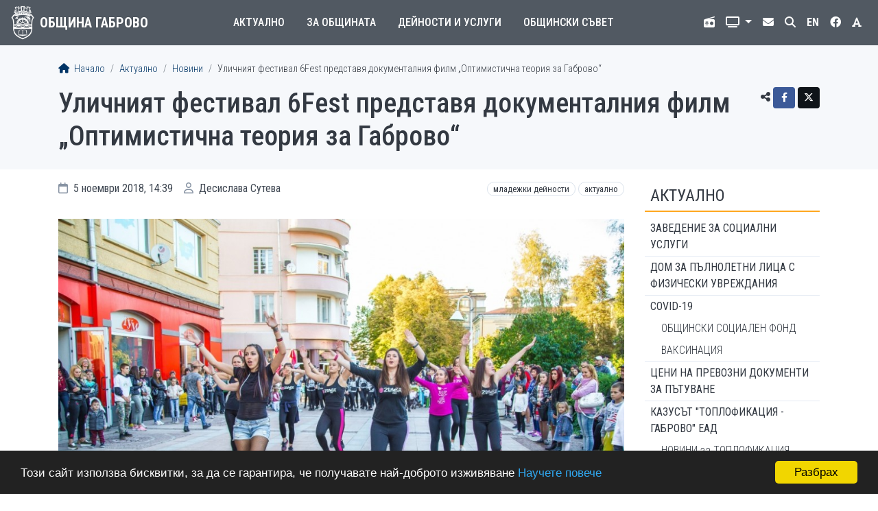

--- FILE ---
content_type: application/javascript
request_url: https://www.gabrovo.bg/js/custom.js
body_size: 7783
content:
$(function () {
    $("ul.dropdown-menu [data-toggle=dropdown]").on("click", function (event) {
        event.preventDefault()
        event.stopPropagation()
        $(this).parent().addClass("open")
        $(this)
            .parent()
            .find("ul")
            .parent()
            .find("li.dropdown")
            .addClass("open")
    })

    $("head").append(
        '<link rel="stylesheet" type="text/css" href="https://cdnjs.cloudflare.com/ajax/libs/animate.css/3.5.2/animate.css">'
    )

    $(".navbar-brand").css("z-index", "100")

    var topBarHeight = $(".top-bar").height()

    $(".top-bar ul").prepend(
        '<li style="margin-right:5px;"><a href="#" title="Излъчване на живо">' +
            '<img id="video" style="width:20px; height:20px; margin-top: 0px;" src="/img/livetv.png" style="margin-right:10px;"></a></li>' +
            '<div id="subvid" style="position:fixed; min-height:30px; width:300px; top:' +
            topBarHeight +
            'px; right:0; z-index:101; display:none; background:#2B323F; color:#eee; font-size:1em; text-shadow:none; padding:10px 20px;">' +
            '<p style="padding:5px; margin:0; text-align:left;"><a id="obs" style="color:#eee; text-decoration:none;" href="#">Сесия на ОбС</a></p>' +
            '<p style="padding:5px; margin:0; text-align:left;"><a id="zala" style="color:#eee; text-decoration:none;" href="#">Комисии на ОбС</a></p>' +
            '<p style="padding:5px; margin:0; text-align:left;"><a id="orlovets" style="color:#eee; text-decoration:none;" href="#">Спортна Зала</a></p>' +
            '<p style="padding:5px; margin:0; text-align:left;"><a id="carnival" style="color:#eee; text-decoration:none;" href="#">Карнавал</a></p>' +
            "</div>"
    )

    // $(".top-bar ul").prepend(
    //     '<li style="margin-right:5px;"><a href="#" title="Общинско радио Габрово"><img id="radio" style="width:90%; height:auto; margin-top: -6px;" src="/img/radio.png" style="margin-right:10px;"></a></li>'
    // )

    $(".top-bar ul li a").each(function () {
        if ($(this).attr("title")) {
            $(this).after(
                '<div style="position:fixed; min-height:30px; width:300px; top:' +
                    topBarHeight +
                    'px; right:0;; z-index:101; display:none; background:#2B323F; color:#eee; font-size:1em; text-shadow:none; padding:10px 20px;">' +
                    $(this).attr("title") +
                    "</div>"
            )
            $(this).removeAttr("title")
        }
    })

    $("#video").click(function () {
        if ($("#subvid").css("display") == "none") {
            $("#subvid").fadeIn()
        } else {
            $("#subvid").fadeOut()
        }
    })

    $("#obs").click(function (e) {
        e.preventDefault()
        window.open(
            "/cameras/cameras.html",
            "",
            "scrollbars=no, menubar=no, width=720, height=760, resizable=no, toolbar=no, location=no, status=no"
        )
        // window.open('/cameras/zalaV.html', '', 'scrollbars=no, menubar=no, width=720, height=515, resizable=no, toolbar=no, location=no, status=no');
        $("#subvid").fadeOut()
    })

    $("#zala").click(function (e) {
        e.preventDefault()
        window.open(
            "/cameras/zalaV.html",
            "",
            "scrollbars=no, menubar=no, width=720, height=515, resizable=no, toolbar=no, location=no, status=no"
        )
        $("#subvid").fadeOut()
    })

    $("#orlovets").click(function (e) {
        e.preventDefault()
        window.open(
            "/cameras/sportnaZala.html",
            "",
            "scrollbars=no, menubar=no, width=720, height=515, resizable=no, toolbar=no, location=no, status=no"
        )
        $("#subvid").fadeOut()
    })

    $("#carnival").click(function (e) {
        e.preventDefault()
        window.open(
            "/cameras/Karnaval-cameras.html",
            "",
            "scrollbars=no, menubar=no, width=720, height=515, resizable=no, toolbar=no, location=no, status=no"
        )
        $("#subvid").fadeOut()
    })

    $("#radio").click(function () {
        window.open(
            "/cameras/radio.html",
            "",
            "scrollbars=no, menubar=no, width=400, height=550, resizable=no, toolbar=no, location=no, status=no"
        )
        window.location.href = "/bg/page/346"
    })

    $(".top-bar ul li a").hover(
        function () {
            $(this).next("div").fadeIn()
            $("#subvid").fadeOut()
        },
        function () {
            $(this).next("div").fadeOut()
        }
    )

    /*
	var hidePoll = localStorage.getItem('hidePoll');

    if (hidePoll == null) {
        var tempModal = $('<div/>').load( "cameras/modal.html", function() {
            tempModal.appendTo('body');
            $('#poll-msg').modal();
        });
    }

	$(document).on('click', '.hidePoll', function(){
		localStorage.setItem('hidePoll', 1);
		console.log("Hiding poll");
	});
	*/

    if ($("#page1407")) {
        $("#page1407").next(".page-tiles").addClass("page1407")
    }

    // Sliding text
        const LINK_URL = 'https://gabrovo.bg/bg/news-article/13470';
        const LINK_TEXT = 'Община Габрово стартира кампания по събиране на данни по повод новия модел на такса битови отпадъци. За повече информация: тук';

      const style = document.createElement('style');
      style.textContent = `
        .sliding-text-wrapper {
          position: fixed;
          top: 66px;
          width:100%;
          height: 1.4em;
          overflow: hidden;
          background: rgb(255, 65, 8);
          color: white;
          font-size: 16px;
          font-family: sans-serif;
          line-height: 1.4em;
          z-index: 9999;
        }
@media only screen and (max-width: 992px) {
  .sliding-text-wrapper {
    position:absolute;
  }
}

        .sliding-text-link {
          display: inline-block;
          white-space: nowrap;
          color: #fff;
          text-decoration: none;
          animation: slide-left 30s linear infinite;
          padding-left: 100%;
        }

        .sliding-text-link:focus,
        .sliding-text-link:visited {
          text-decoration: none;
          color: #fff;
        }

        .sliding-text-link:hover {
          text-decoration: underline;
          color: #ffe876;
        }

        @keyframes slide-left {
          0% {
            transform: translateX(0%);
          }
          100% {
            transform: translateX(-100%);
          }
        }
      `;
      document.head.appendChild(style);

    //   const wrapper = document.createElement('div');
    //   wrapper.className = 'sliding-text-wrapper';

    //   const link = document.createElement('a');
    //   link.className = 'sliding-text-link';
    //   link.href = LINK_URL;
    //   link.target = '_blank';
    //   link.textContent = LINK_TEXT;

    //   wrapper.appendChild(link);

    //   const header = document.querySelector('header');
    //   if (header && header.parentNode) {
    //     header.parentNode.insertBefore(wrapper, header.nextSibling);
    //   } else {
    //     document.body.insertBefore(wrapper, document.body.firstChild);
    //  }

})


let camList = document.querySelector('#top-menu-dropdown-tv').nextElementSibling
camList.children[0].innerHTML = "Сесия на ОбС"
camList.children[0].href = "https://gabrovo.bg/bg/page/1685"
camList.children[0].target = "_self"
camList.children[1].innerHTML = "Комисии на ОбС"
camList.children[1].href = "https://gabrovo.bg/bg/page/1686"
camList.children[1].target = "_self"